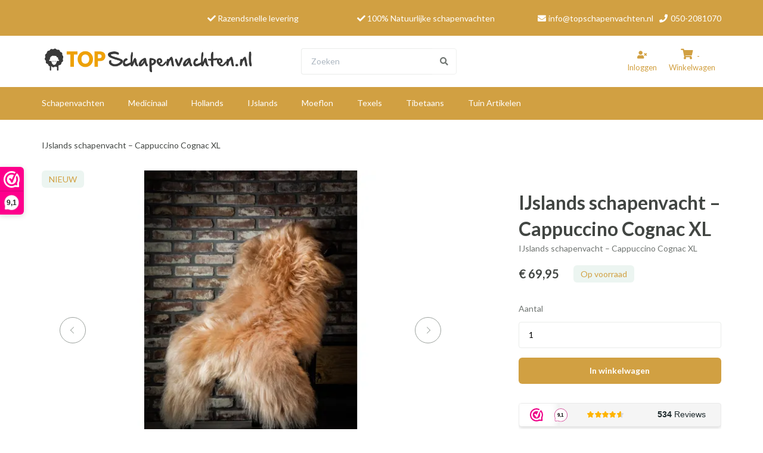

--- FILE ---
content_type: text/html; charset=UTF-8
request_url: https://topschapenvachten.nl/ijslands-schapenvacht-cappuccino-cognac-xl.htm
body_size: 18403
content:
 <!DOCTYPE html><html lang="nl"><head><meta charset="utf-8"><meta http-equiv="X-UA-Compatible" content="IE=edge"><meta name="viewport" content="width=device-width, initial-scale=1, maximum-scale=1, user-scalable=no"><meta name="robots" content="index, follow"><meta name="title" content="IJslands schapenvacht – Cappuccino Cognac XL - Topschapenvachten"><meta name="keywords" content=""><meta name="description" content="IJslands schapenvacht – Cappuccino Cognac XL - Topschapenvachten"><script type="text/javascript" charset="UTF-8" src="//cdn.cookie-script.com/s/056e398711ae1272526996a2780a722f.js"></script><link hreflang="nl-NL" rel="alternate" href="https://tuinmaak.nl/ijslands-schapenvacht-cappuccino-cognac-xl.htm" /><link hreflang="de" rel="alternate" href="https://tuinmaak.de/2.htm" /><script type="text/javascript" src="https://www.googletagmanager.com/gtag/js?id=AW-551878204"></script><script type="text/javascript" src="https://www.googletagmanager.com/gtag/js?id=mCJyLgdQCELz8k4cC"></script><script type="text/javascript" src="https://www.googletagmanager.com/gtag/js?id=G-VF3YY7SMCH"></script><script type="text/javascript">/*<![CDATA[*/ window.dataLayer = window.dataLayer || []; window.visitor_id = 'cad24795df56cef4e8636c39f98c12bfc6813aad'; function gtag(){dataLayer.push(arguments);} gtag('consent', 'default', { 'ad_storage': 'denied', 'ad_user_data': 'denied', 'ad_personalization': 'denied', 'analytics_storage': 'denied', 'functionality_storage': 'denied', 'security_storage': 'granted', 'wait_for_update': 2000 }); gtag('set', 'ads_data_redaction', true); gtag('set', 'url_passthrough', true); gtag('js', new Date()); gtag('set','client_id','cad24795df56cef4e8636c39f98c12bfc6813aad'); gtag('config', 'G-VF3YY7SMCH'); gtag('config', 'AW-551878204'); gtag('config', 'mCJyLgdQCELz8k4cC'); if (document.cookie.indexOf('cookieconsent_status') > -1) { gtag('consent', 'update', { 'ad_user_data': 'granted', 'ad_personalization': 'granted', 'ad_storage': 'granted', 'analytics_storage': 'granted', 'functionality_storage': 'granted' }); } function afTrackEvent () { gtag.apply(null, arguments);}/*]]>*/</script><script type="application/ld+json">[{"@context":"http:\/\/schema.org","@type":"BreadcrumbList"},{"@context":"http:\/\/schema.org","@type":"Organization","name":"Topschapenvachten","email":"info@topschapenvachten.nl","logo":"https:\/\/afosto-cdn-01.afosto.com\/iusp9\/logo\/7589568300-topschapenvachten-logo.png","url":"https:\/\/topschapenvachten.nl\/","sameAs":["https:\/\/www.facebook.com\/afosto","https:\/\/twitter.com\/afosto","https:\/\/plus.google.com\/+Afosto"]},{"@context":"http:\/\/schema.org","@type":"Thing","description":"IJslandse Schapenvacht Cappuccino CognacOnze IJslandse schapenvacht met een warme kleur die je doet denken Cappuccino\/Cognac herken je aan haar zeer lange volle wollen vacht (tussen de 12-18 cm) en warme kleur.Deze Cappuccino\/Cognac schapenvachten zijn geschikt voor elk interieur en buitenleven. Daarbij is deze schapenvacht ook erg geschikt als comfort item.Al onze schapenvachten zijn 100% natuurlijke vachten. Gelooid op traditionele wijze met de invloed van nieuwe innovatieve technieken","image":"https:\/\/afosto-cdn-01.afosto.com\/iusp9\/product\/2277325980-IJslandsschapenvachtCappuccinoCognacXL2.jpg","url":"https:\/\/topschapenvachten.nl\/ijslands-schapenvacht-cappuccino-cognac-xl.htm","category":"Home > Schapenvachten","sku":"vacht-9","gtin13":"1000000000092","offers":{"@context":"http:\/\/schema.org","@type":"Offer","priceCurrency":"EUR","price":"69.95","itemCondition":"http:\/\/schema.org\/NewCondition","availability":"http:\/\/schema.org\/InStock"}}]</script><script> !function(f,b,e,v,n,t,s){if(f.fbq)return;n=f.fbq=function(){n.callMethod? n.callMethod.apply(n,arguments):n.queue.push(arguments)};if(!f._fbq)f._fbq=n; n.push=n;n.loaded=!0;n.version='2.9';n.queue=[];t=b.createElement(e);t.async=!0; t.src=v;s=b.getElementsByTagName(e)[0];s.parentNode.insertBefore(t,s)}(window, document,'script','//connect.facebook.net/en_US/fbevents.js'); fbq('init', ''); fbq('track', 'PageView'); </script><noscript><img height="1" width="1" style="display:none" src="https://www.facebook.com/tr?id=&ev=PageView&noscript=1"/></noscript><title>IJslands schapenvacht – Cappuccino Cognac XL - Topschapenvachten</title><link rel="icon" type="image/png" href="https://cdn.quicq.io/tnmk/asset/3048473027-topschapenvachten-favicon-192x1921.png?w=192&h=192" /><meta name="apple-mobile-web-app-title" content="Topschapenvachten"><meta name="application-name" content="Topschapenvachten"><meta name="msapplication-TileColor" content="#2C3E50"><meta name="theme-color" content="#2C3E50"><link rel="stylesheet" href="https://afosto-cdn-01.afosto.com/css/3342029310-4141.css"><link rel="stylesheet" type="text/css" href="//maxcdn.bootstrapcdn.com/font-awesome/4.7.0/css/font-awesome.min.css"><script src="https://kit.fontawesome.com/7e9770eb9f.js" crossorigin="anonymous"></script><meta name="facebook-domain-verification" content="n64ran0em2xnob71sbwfspg8fnqtfr" /></head><body class="type-product" data-af-currency="€" data-af-currency-iso="EUR" ><div id="fb-root"></div><script> (function(d, s, id) { var js, fjs = d.getElementsByTagName(s)[0]; if (d.getElementById(id)) return; js = d.createElement(s); js.id = id; js.src = "//connect.facebook.net/nl_NL/sdk.js#xfbml=1&version=v2.7&appId=1876097765947515"; fjs.parentNode.insertBefore(js, fjs); }(document, 'script', 'facebook-jssdk')); </script><div class="modal fade" id="wishlist-modal" tabindex="-1" role="dialog"><div class="modal-dialog modal-md" role="document"><div class="modal-content"><div class="modal-header"><button type="button" class="close" data-dismiss="modal" aria-label="Close"><span aria-hidden="true">&times;</span></button><span class="modal-title text-center h4">Aan Wishlist toevoegen</span></div><div class="modal-body"><p>één moment alstublief.</p></div></div></div></div><div class="modal fade" id="quick-view-modal" tabindex="-1" role="dialog" data-error-message="Er ging iets fout, excuses voor het ongemak." data-error-title="error"><div class="modal-dialog modal-md" role="document"><div class="modal-content"><div class="modal-header"><button type="button" class="close" data-dismiss="modal" aria-label="Close"><span aria-hidden="true">&times;</span></button><span class="modal-title text-center h4">Snel bestellen</span></div><div class="modal-body"><p>één moment alstublief.</p></div></div></div></div><div class="modal fade" id="add-response-modal" tabindex="-1" role="dialog" data-success-title="Product toegevoegd" data-error-title="Foutmelding" data-loading-title="Toevoegen..."><div class="modal-dialog modal-md" role="document"><div class="modal-content"><div class="modal-header"><button type="button" class="close" data-dismiss="modal" aria-label="Close"><span aria-hidden="true">&times;</span></button><span class="modal-title text-center h4"></span></div><div class="modal-body text-center"></div><div class="modal-footer success-add hidden"><button class="btn btn-link pull-left" data-dismiss="modal" aria-label="close"> Verder winkelen </button><button class="btn btn-primary" data-af-href="https://topschapenvachten.nl/cart"> Afrekenen </button></div></div></div></div><div class="modal fade" id="share-modal" tabindex="-1" role="dialog" aria-labelledby="social-modal"><div class="modal-dialog" role="document"><div class="modal-content"><div class="modal-header text-center"><button type="button" class="close" data-dismiss="modal" aria-label="Close"><span aria-hidden="true">&times;</span></button><span class="modal-title h4" id="social-modal">Leuk dat je dit artikel wilt delen!</span></div><div class="modal-body text-center"><div class="row"><div class="col-md-4 col-xs-3"><a data-af-href="https://www.facebook.com/sharer/sharer.php?u=&t=" target="_blank" title="Share on Facebook" > Facebook </a></div><div class="col-md-4 col-xs-3"><a data-af-href="https://www.facebook.com/sharer/sharer.php?u=&t=" target="_blank" title="Share on Pinterest" > Pinterest </a></div><div class="col-md-4 visible-xs visible-sm col-xs-3"><a data-af-href="whatsapp://send?text="> WhatsApp </a></div><div class="col-md-4 col-xs-3"><a data-af-href="mailto:?subject=&body=" target="_self" title="Send email"> Email </a></div></div></div><div class="modal-footer text-center"> Kopieer deze link om op je website te plaatsen of om te gebruiken in een bericht <div class="form-group"><div class="input-group"><input class="form-control" value="" id="copy-field" data-clipboard-text=""><div class="input-group-btn"><button type="button" class="copy-to-clipboard btn btn-secondary" data-clipboard-target="#copy-field" data-toggle="tooltip" data-placement="bottom" title="Gekopieerd!">Kopieer</button></div></div></div></div></div></div></div><nav id="mobile-menu-container" class="visible-xs visible-sm" style="opacity: 0" data-search-url="https://topschapenvachten.nl/search" data-search-text="Zoeken"><ul><li class=" "><a data-af-href="https://topschapenvachten.nl/schapenvachten/" title="Schapenvacht kopen">Schapenvachten</a></li><li class=" "><a data-af-href="/medicinale-schapenvachten/" title="Medicinale schapenvacht">Medicinaal</a></li><li class=" "><a data-af-href="/hollandse-schapenvachten/" title="Hollandse schapenwachten">Hollands</a></li><li class=" "><a data-af-href="/ijslandse-schapenvacht/" title="IJslandse schapenwachten">IJslands</a></li><li class=" "><a data-af-href="/moeflon-schapenvachten/" title="Moeflon schapenvachten">Moeflon</a></li><li class=" "><a data-af-href="/texelse-schapenvachten/" title="Texelse schapenwachten">Texels</a></li><li class=" "><a data-af-href="/tibetaanse-schapenvachten/" title="Tibetaanse schapenvachten">Tibetaans</a></li><li class=" no-border"><a data-af-href="/tuin-artikelen/" title="Tuin Artikelen">Tuin Artikelen</a></li></ul></nav><header><div class="header-usps hidden"><div class="container"><div class="col-xs-12 usps-bar"><span class="usps-item"><i class="fa fa-check text-success"> </i> Razendsnelle levering </span><span class="usps-item"><i class="fa fa-check text-success"> </i> 100% Natuurlijke schapenvachten </span></div></div></div><nav class="navbar navbar-default"><div class="bg-primary"><div class="container"><div class="d-flex"><div class="flex-12-bc flex-md-8-bc form-usps py-15 py-md-10 d-flex justify-content-between align-items-center"><valued-widget layout="menu" size="medium" theme="light" tooltip="disable" class=" hidden-xs hidden-sm my-n10" style="width: 180px; height: 40px; "></valued-widget><span class="usps-item"><i class="fa fa-check"> </i> Razendsnelle levering </span><span class="usps-item"><i class="fa fa-check"> </i> 100% Natuurlijke schapenvachten </span></div><div class="flex-sm-4-bc navbar-utilities hidden-xs hidden-sm"><ul class="nav navbar-nav pull-right"><li class="mr-8"><a href="/cdn-cgi/l/email-protection#61080f070e21150e111202090011040f1700020915040f4f0f0d" target="_blank" rel="noopener noreferrer" title="Mail info@topschapenvachten.nl"><i class="fa fa-fw fa-envelope"></i> <span class="__cf_email__" data-cfemail="94fdfaf2fbd4e0fbe4e7f7fcf5e4f1fae2f5f7fce0f1fabafaf8">[email&#160;protected]</span> </a></li><li><a href="tel:050-2081070" title="Bel 050-2081070"><i class="fa fa-fw fa-phone"></i> 050-2081070 </a></li></ul></div></div></div></div><div class="container"><div class="navbar-header my-8"><div class="toggle-container visible-xs"><button class="toggle-mobile-menu navbar-toggle"><span class="sr-only">Toggle navigation</span><i class="fa fa-lg fa-bars"></i></button></div><div class="navbar-brand-wrapper"><a href="https://topschapenvachten.nl/"><div class="navbar-brand m-0 d-flex align-items-center"><img src="https://cdn.quicq.io/tnmk/logo/7589568300-topschapenvachten-logo.png" alt="Topschapenvachten" /></div></a></div><form class="navbar-form px-15 py-8" role="search" method="GET" action="https://topschapenvachten.nl/search"><div class="input-group"><input type="text" class="form-control no-fix-up border-right-none" value="" name="q" placeholder="Zoeken" id="search-field" autocomplete="off" ><span class="input-group-btn bg-white search-button-outer"><button type="submit" class="search-button btn btn-default border-left-none bg-none"><i class="fa fa-fw fa-search text-gray"></i></button></span></div><div class="search-focus-overlay"></div></form><div class="navbar-utilities"><ul class="nav navbar-nav pull-right"><li class="text-center" id="account-display"><a href="#" id="account-link"><i class="fa fa-user-times"></i><br /><span class="hidden-xs account-link-label"> Inloggen </span></a></li><li class="text-center"><a class="cart-toggle" data-toggle="drawer" data-target="#cart-drawer"><i class="fa fa-shopping-cart"></i><span class="badge">-</span><br><span class="hidden-xs">Winkelwagen</span></a></li></ul></div></div></div><div class="main-nav"><div class="container"><div id="main-navbar-nav"><form class="navbar-form visible-xs" role="search" method="GET" action="https://topschapenvachten.nl/search"><div class="input-group"><input type="text" class="form-control no-fix-up" value="" name="q" placeholder="Zoeken" id="search-field" autocomplete="off" ><span class="input-group-btn"><button type="submit" class="btn btn-success"><i class="fa fa-search"></i></button></span></div><div class="search-focus-overlay"></div></form><ul class="nav navbar-nav dropdown-navigation"><li><a href="https://topschapenvachten.nl/schapenvachten/" title="Schapenvacht kopen">Schapenvachten</a></li><li><a href="/medicinale-schapenvachten/" title="Medicinale schapenvacht">Medicinaal</a></li><li><a href="/hollandse-schapenvachten/" title="Hollandse schapenwachten">Hollands</a></li><li><a href="/ijslandse-schapenvacht/" title="IJslandse schapenwachten">IJslands</a></li><li><a href="/moeflon-schapenvachten/" title="Moeflon schapenvachten">Moeflon</a></li><li><a href="/texelse-schapenvachten/" title="Texelse schapenwachten">Texels</a></li><li><a href="/tibetaanse-schapenvachten/" title="Tibetaanse schapenvachten">Tibetaans</a></li><li><a href="/tuin-artikelen/" title="Tuin Artikelen">Tuin Artikelen</a></li></ul></div></div></div><div class="container"><div class="position-relative"><div id="cart-overview"><div class="cart-overview-header"><div class="col-xs-12"><span class="h3">Winkelwagen</span></div></div><div class="cart-overview-inner"><div class="text-center"><span class="h3">Uw winkelwagen is leeg.</span><span class="h5">Vul hem met producten.</span></div></div><div class="cart-overview-buttons"><a href="https://topschapenvachten.nl/cart" class="btn btn-primary disabled"> Afrekenen </a></div></div></div></div><div class="main-nav-backdrop"></div></nav></header><div id="cart-drawer-container"></div><div class="cart-overview-underlay"></div><div class="page-wrap overflow-hidden"><div><div class="container"><ol class="breadcrumb pt-32 pb-24 pb-md-16 mx-n15"><li class="text-gray-600">IJslands schapenvacht – Cappuccino Cognac XL</li></ol></div></div><div class="page-overlay"></div><div id="content" class="mt-md-16"><div class="container"><div class="row"><div class="col-md-12 main-page content product"><section id="product-page-content" class="pb-48"><div class="visible-xs visible-sm pb-24"><h1 class="product-name h2 bold">IJslands schapenvacht – Cappuccino Cognac XL</h1><p class="m-0"> IJslands schapenvacht – Cappuccino Cognac XL </p></div><div class="row"><div class="col-xs-12 col-sm-6 col-md-8 mb-40 mb-sm-0"><div class="thumbsslider mr-md-50 position-relative"><div><a href="https://cdn.quicq.io/tnmk/product/2277325980-IJslandsschapenvachtCappuccinoCognacXL2.jpg" data-lightbox="product"><div class="z-index-above px-12 py-4 bg-success-transparency-solidified text-primary img-rounded align-self-center position-absolute">NIEUW</div><img src="https://cdn.quicq.io/tnmk/product/2277325980-IJslandsschapenvachtCappuccinoCognacXL2.jpg?h=520&w=680&c=0" alt="Afbeelding van IJslands schapenvacht – Cappuccino Cognac XL" data-img="https://cdn.quicq.io/tnmk/product/2277325980-IJslandsschapenvachtCappuccinoCognacXL2.jpg?h=400&w=400"></a></div><div><a href="https://cdn.quicq.io/tnmk/product/3322730797-IJslandsschapenvachtCappuccinoCognacXL.png" data-lightbox="product"><div class="z-index-above px-12 py-4 bg-success-transparency-solidified text-primary img-rounded align-self-center position-absolute">NIEUW</div><img src="https://cdn.quicq.io/tnmk/product/3322730797-IJslandsschapenvachtCappuccinoCognacXL.png?h=520&w=680&c=0" alt="Afbeelding van IJslands schapenvacht – Cappuccino Cognac XL" data-img="https://cdn.quicq.io/tnmk/product/3322730797-IJslandsschapenvachtCappuccinoCognacXL.png?h=400&w=400"></a></div></div></div><div class="col-xs-12 col-sm-6 col-md-4 pt-md-32"><div class="ml-md-20"><h1 class="product-name h2 bold hidden-xs hidden-sm">IJslands schapenvacht – Cappuccino Cognac XL</h1><p class="m-0 hidden-xs hidden-sm"> IJslands schapenvacht – Cappuccino Cognac XL </p><div><div class="d-flex align-items-center pb-16 py-md-16"><h3 class="h4"><span class="price-final"> € 69<span>,95</span></span></h3><div class="ml-24 px-12 py-4 bg-success-transparency text-primary img-rounded align-self-center">Op voorraad</div></div><form action="https://topschapenvachten.nl/cart/add/" method="post" id="product-form" data-cart-url="https://topschapenvachten.nl/cart" data-product-url="https://topschapenvachten.nl/ijslands-schapenvacht-cappuccino-cognac-xl.htm" ><input type="hidden" value="69.95" name="price" /><input type="hidden" value="5819369" name="product_id" /><input type="hidden" value="vacht-9" name="sku" /><div class="form-group mb-0 mt-16"><label class="pb-12 m-0" for="count">Aantal</label><input type="number" id="count" name="quantity" class="form-control input-default" value="1" min="1"></div><div class="form-group mb-0"><button type="submit" class="btn btn-lg btn-block btn-primary mt-16" data-sku="vacht-9" data-stock="73"></i> In winkelwagen </button></div><iframe class="mt-32" src="https://dashboard.webwinkelkeur.nl/webshops/widget_html?id=1221211&layout=new_button-stars&theme=light&color=%23FE008C&show=yes&view=slider&amount=6&width=auto&width_amount=270px&height=45px&interval=5000&language=nld" scrolling="no" class="wwk-widget-iframe wwk-widget--new_button-stars wwk-widget--new_button-stars--light" style="border: 0; height: 45px!important; width: 100%!important;" ></iframe><ul class="pt-12 pb-32 pb-sm-0 m-0 list-unstyled"></ul></form></div></div></div></div></section><section class="py-48"><div><ul class="nav nav-tabs" role="tablist"><li role="presentation" class="active pr-40"><a href="#productomschrijving" class="text-gray-dark bold h6" aria-controls="productomschrijving" role="tab" data-toggle="tab">Productomschrijving</a></li><li role="presentation" class="pr-40"><a href="#specificaties" class="text-gray-dark bold h6" aria-controls="specificaties" role="tab" data-toggle="tab">Specificaties</a></li><li role="presentation" class="pr-40"><a href="#faq" class="text-gray-dark bold h6" aria-controls="faq" role="tab" data-toggle="tab">Veelgestelde vragen</a></li></ul><div class="tab-content d-flex"><div role="tabpanel" class="tab-pane fade in active pt-24 flex-md-7-bc" id="productomschrijving"><p><em>IJslandse Schapenvacht Cappuccino Cognac</em></p><p style="box-sizing: border-box; margin-bottom: 0px; padding: 0px; color: rgb(29, 29, 27); font-family: Poppins, sans-serif; background-color: rgb(240, 237, 233);">Onze IJslandse schapenvacht met een warme kleur die je doet denken Cappuccino/Cognac herken je aan haar zeer lange volle wollen vacht (tussen de 12-18 cm) en warme kleur.</p><p style="box-sizing: border-box; margin-bottom: 0px; padding: 0px; color: rgb(29, 29, 27); font-family: Poppins, sans-serif; background-color: rgb(240, 237, 233);">Deze Cappuccino/Cognac schapenvachten zijn geschikt voor elk interieur en buitenleven. Daarbij is deze schapenvacht ook erg geschikt als comfort item.</p><p>Al onze schapenvachten zijn 100% natuurlijke vachten. Gelooid op traditionele wijze met de invloed van nieuwe innovatieve technieken</p></div><div role="tabpanel" class="tab-pane fade pt-24" id="specificaties"><div class="row product-specifications"><div class="col-xs-12"><h5 class="pb-16">Specificaties IJslands schapenvacht – Cappuccino Cognac XL</h5><dl class="dl-horizontal"><dt>Artikelnummer</dt><dd>vacht-9</dd><dt>EAN nummer</dt><dd>1000000000092</dd><dt>Voorraad</dt><dd><strong class="text-success">Ja</strong></dd><dt>Leverancier</dt><dd>-</dd><dt> Subcategorie 1 </dt><dd> Schapenvachten </dd><dt> Breadcrumb </dt><dd> Wonen > Interieur > Schapenvachten </dd><dt> Soort schapenvacht </dt><dd> Ijslands </dd><dt> Productcategorie </dt><dd> Schapenvachten </dd><dt> Kleur </dt><dd> Bruin </dd><dt> Afmeting </dt><dd> XL </dd><dt> Lengte min </dt><dd> 101 cm </dd><dt> Lengte max </dt><dd> 120 cm </dd><dt> Breedte min </dt><dd> 61 cm </dd><dt> Breedte max </dt><dd> 80 cm </dd><dt> Wol lengte min </dt><dd> 12 cm </dd><dt> Wol lengte max </dt><dd> 18 cm </dd></dl></div></div></div><div role="tabpanel" class="tab-pane fade pt-24 flex-md-7-bc" id="faq"><span class="h3">Veelgestelde vragen over schapenvachten</span><table class="faq-table"><tr><td>Hoe gebruik ik een schapenvacht in mijn huis?</td><td>Een schapenvacht is erg comfortabel, warm en zacht. Heerlijk warm om op de bank, stoel of bed te gebruiken. Daarnaast kun je een vacht ook gebruiken om mee te decoreren en je interieur een extra touch of dimensie te geven. De vachten zijn beschikbaar in prachtige kleuren. Van natuurlijk bruintinten tot fel kobaltblauw. Zo is er voor elk interieur een perfecte schapenvacht te vinden. Een prachtige schapenvacht op een stoel kan een echte eye-catcher zijn. Combineer kleuren en structuren voor een prachtige effect. Een schapenvacht is de ideale decoratieve aanwinst voor elk huis!</td></tr><tr><td>Welke verschillende schapenvachten zijn er?</td><td>Topschapenvachten.nl heeft veel diverse schapenvachten beschikbaar. Zo zijn er vachten beschikbaar van verschillende soorten schapen, zoals gewone schapenvachten, IJslandse schapenvachten, IJslandse moeflon vachten, Texelse vachten en Tibetaanse vachten. Daarnaast zijn er ook medicinale schapenvachten en uniek voor jou geselecteerde schapenvachten te koop.</td></tr><tr><td>Wat is een Texelse schapenvacht?</td><td>Onze <a href="https://topschapenvachten.nl/texelse-schapenvachten">Texelse schapenvachten</a> zijn van echte Hollandse topkwaliteit. Deze vachten van Texelse schapen zijn de top van alle schapenvachten. Ze zijn op een traditionele wijze in Nederland gelooid. Deze Texelse schapenvachten kenmerken zich door de volle en dikke vacht met een dichte inplant. Heerlijk warm en comfortabel!</td></tr><tr><td>Wat is een Tibetaanse schapenvacht?</td><td>Onze <a href="https://topschapenvachten.nl/tibetaanse-schapenvachten">Tibetaanse schapenvachten</a> kenmerken zich door de speelse krullen van de vacht. Verder zijn deze vachten niet heel erg groot, maar wel ontzettend zacht. Ook de vorm is net wat anders dan een normale schapenvacht, wat deze vacht nog unieker maakt. Deze schapenvacht voegt een speelse leuke touch aan een kinderkamer. De Tibetaanse schapenvacht zijn verkrijgbaar in verschillende kleuren, zowel natuurlijk als geverfd.</td></tr><tr><td>Wat is een unieke schapenvacht?</td><td>Onze <a href="https://topschapenvachten.nl/unieke-schapenvachten">unieke schapenvachten</a> zijn stuk voor stuk met de hand geselecteerd. Hierbij let een team van deskundigen op vachten van de mooiste kleur, structuur en beste kwaliteit. Onze unieke schapenvachten zijn 100% echt en komen van Europese schapen. De vachten zijn uniek en stuk voor stuk gefotografeerd. Je kunt aan de foto goed zien wat je koopt! De maten zijn ook uniek voor deze vachten. Deze vachten zijn op een traditionele wijze gelooid. In dit proces wordt er geen gebruik gemaakt van toevoegingen of chemische producten. Vandaar dat deze vachten nog een beetje kunnen ruiken. Maar hang ze een dagje in de buitenlucht en je zult geen last meer hebben van de eventuele geur!</td></tr><tr><td>Hoe maak ik mijn schapenvacht schoon?</td><td>Wanneer u een schapenvacht heeft aangeschaft, is de verzorging en het onderhoud van de vacht van essentieel belang zodat het item zo lang mogelijk meegaat. Staat er aangegeven in de productinformatie dat de schapenvacht wasbaar is, dan kunt u ervoor kiezen de vacht op 30 graden te wassen of naar de stomerij te brengen. Toch zijn de meeste kwetsbare vachten hier niet tegen bestand. Het is verstandig om de vacht met de hand in koud water te wassen. Gebruik hierbij een mild en vloeibaar wasmiddel. Schud de vacht na het wassen goed uit om zoveel mogelijk water te verwijderen en hang de vacht op een wasrek. Strek de vacht goed uit om het vorm te geven tijdens het drogen. Droog de schapenvacht nooit in direct zonlicht, op een verwarming of in een droger. Naast het wassen, kunt u de vacht ook regelmatig kammen, uitkloppen of stofzuigen om zo een mooie en zachte vacht te behouden.</td></tr><tr><td>Hoe werkt een medicinale schapenvacht?</td><td>Wanneer u last heeft van rugpijn of andere gewrichtspijnen kan een medicinale schapenvacht zeker helpen. Deze schapenvacht van kort wol heeft een grote vacht dichtheid dat ervoor zorgt dat de lichaamswarmte goed vastgehouden kan worden, waardoor lichaamsklachten snel verminderd kunnen worden. Daarnaast zorgt dit er ook voor dat vocht wordt afgedreven. De medicinale schapenvacht is ook geschikt tegen doorliggen (decubitus). De grote vacht dichtheid zorgt er namelijk voor dat de doorbloeding van de huid wordt verbeterd. De vacht verdeelt de druk van het lichaam op een natuurlijke manier en zo wordt de doorbloeding op een natuurlijke wijze gestimuleerd. De microben in dierenvachten bieden kinderen ook bescherming tegen longziekten zoals astma.</td></tr><tr><td>Hoe gebruik ik een schapenvacht in mijn huis?</td><td>Een schapenvacht is erg comfortabel, warm en zacht. Heerlijk warm om op de bank, stoel of bed te gebruiken. Daarnaast kun je een vacht ook gebruiken om mee te decoreren en je interieur een extra touch of dimensie te geven. De vachten zijn beschikbaar in prachtige kleuren. Van natuurlijk bruintinten tot fel kobaltblauw. Zo is er voor elk interieur een perfecte schapenvacht te vinden. Een prachtige schapenvacht op een stoel kan een echte eye-catcher zijn. Combineer kleuren en structuren voor een prachtige effect. Een schapenvacht is de ideale decoratieve aanwinst voor elk huis!</td></tr><tr><td>Welke verschillende schapenvachten zijn er?</td><td>Topschapenvachten.nl heeft veel diverse schapenvachten beschikbaar. Zo zijn er vachten beschikbaar van verschillende soorten schapen, zoals gewone schapenvachten, IJslandse schapenvachten, IJslandse moeflon vachten, Texelse vachten en Tibetaanse vachten. Daarnaast zijn er ook medicinale schapenvachten en uniek voor jou geselecteerde schapenvachten te koop.</td></tr><tr><td>Wat is een Texelse schapenvacht?</td><td>Onze <a href="https://topschapenvachten.nl/texelse-schapenvachten">Texelse schapenvachten</a> zijn van echte Hollandse topkwaliteit. Deze vachten van Texelse schapen zijn de top van alle schapenvachten. Ze zijn op een traditionele wijze in Nederland gelooid. Deze Texelse schapenvachten kenmerken zich door de volle en dikke vacht met een dichte inplant. Heerlijk warm en comfortabel!</td></tr><tr><td>Wat is een Tibetaanse schapenvacht?</td><td>Onze <a href="https://topschapenvachten.nl/tibetaanse-schapenvachten">Tibetaanse schapenvachten</a> kenmerken zich door de speelse krullen van de vacht. Verder zijn deze vachten niet heel erg groot, maar wel ontzettend zacht. Ook de vorm is net wat anders dan een normale schapenvacht, wat deze vacht nog unieker maakt. Deze schapenvacht voegt een speelse leuke touch aan een kinderkamer. De Tibetaanse schapenvacht zijn verkrijgbaar in verschillende kleuren, zowel natuurlijk als geverfd.</td></tr><tr><td>Wat is een unieke schapenvacht?</td><td>Onze <a href="https://topschapenvachten.nl/unieke-schapenvachten">unieke schapenvachten</a> zijn stuk voor stuk met de hand geselecteerd. Hierbij let een team van deskundigen op vachten van de mooiste kleur, structuur en beste kwaliteit. Onze unieke schapenvachten zijn 100% echt en komen van Europese schapen. De vachten zijn uniek en stuk voor stuk gefotografeerd. Je kunt aan de foto goed zien wat je koopt! De maten zijn ook uniek voor deze vachten. Deze vachten zijn op een traditionele wijze gelooid. In dit proces wordt er geen gebruik gemaakt van toevoegingen of chemische producten. Vandaar dat deze vachten nog een beetje kunnen ruiken. Maar hang ze een dagje in de buitenlucht en je zult geen last meer hebben van de eventuele geur!</td></tr><tr><td>Hoe maak ik mijn schapenvacht schoon?</td><td>Wanneer u een schapenvacht heeft aangeschaft, is de verzorging en het onderhoud van de vacht van essentieel belang zodat het item zo lang mogelijk meegaat. Staat er aangegeven in de productinformatie dat de schapenvacht wasbaar is, dan kunt u ervoor kiezen de vacht op 30 graden te wassen of naar de stomerij te brengen. Toch zijn de meeste kwetsbare vachten hier niet tegen bestand. Het is verstandig om de vacht met de hand in koud water te wassen. Gebruik hierbij een mild en vloeibaar wasmiddel. Schud de vacht na het wassen goed uit om zoveel mogelijk water te verwijderen en hang de vacht op een wasrek. Strek de vacht goed uit om het vorm te geven tijdens het drogen. Droog de schapenvacht nooit in direct zonlicht, op een verwarming of in een droger. Naast het wassen, kunt u de vacht ook regelmatig kammen, uitkloppen of stofzuigen om zo een mooie en zachte vacht te behouden.</td></tr><tr><td>Hoe werkt een medicinale schapenvacht?</td><td>Wanneer u last heeft van rugpijn of andere gewrichtspijnen kan een medicinale schapenvacht zeker helpen. Deze schapenvacht van kort wol heeft een grote vacht dichtheid dat ervoor zorgt dat de lichaamswarmte goed vastgehouden kan worden, waardoor lichaamsklachten snel verminderd kunnen worden. Daarnaast zorgt dit er ook voor dat vocht wordt afgedreven. De medicinale schapenvacht is ook geschikt tegen doorliggen (decubitus). De grote vacht dichtheid zorgt er namelijk voor dat de doorbloeding van de huid wordt verbeterd. De vacht verdeelt de druk van het lichaam op een natuurlijke manier en zo wordt de doorbloeding op een natuurlijke wijze gestimuleerd. De microben in dierenvachten bieden kinderen ook bescherming tegen longziekten zoals astma.</td></tr><tr><td>Zijn de schapenvellen geurloos?</td><td>De meeste schapenvellen zijn volledig geurloos! Het kan zijn dat de unieke vachten soms nog een beetje ruiken. Maar na een dagje in de buitenlucht zal de geur zo goed als verdwenen zijn!</td></tr><tr><td>Waar komen deze schapenvellen vandaan?</td><td>Wij vinden het erg belangrijk dat onze schapenvellen een eerlijke afkomst hebben. Hier maken wij dan ook onze prioriteit van bij het selecteren van onze schapenvellen. De schapen worden nooit geslacht voor hun vacht. Het is enkel een bijproduct van de vleesverwerkende industrie.</td></tr><tr><td>Hoe vergaat het looiproces van de schapenvellen?</td><td>De schapenvellen worden gelooid op traditionele wijze met de invloed van nieuwe innovatieve technieken. We werken uitsluitend met leveranciers die werken met de hoogste standaarden op het gebied van het looien.</td></tr><tr><td>Kan ik bij Topschapenvachten terecht als ik een speciale wens heb voor een bepaalde vacht?</td><td>Jazeker! Heb je een specifieke wens? Een bepaalde maat, kleur of soort wol? Mail ons dan gerust zodat wij voor jou een specifieke vacht kunnen selecteren bij onze leverancier. Dit kan alleen als je geen haast hebt, omdat dit proces een tijdje kan duren.</td></tr><tr><td>Wat moet ik doen als een schapenvel niet meer op voorraad is of als ik een groot aantal vachten wil bestellen?</td><td>Wil je meer dan 6 stuks van een specifieke vacht bestellen of is een schapenvel niet meer op voorraad? Stuur dan een mail naar <a href="/cdn-cgi/l/email-protection" class="__cf_email__" data-cfemail="a8c1c6cec7e8dcc7d8dbcbc0c9d8cdc6dec9cbc0dccdc686c6c4">[email&#160;protected]</a>. Wij reageren binnen 24 uur en helpen je zo snel mogelijk verder!</td></tr></table></div></div></div></section><section class="container"></section><section class="container"><div class="row"><div class="col-md-12"><span class="h4 pb-16">Shop meer</span><ul class="shop-more list-inline"><li class="btn btn-default mr-12 d-flex align-items-baseline px-16 py-12"><a href="https://topschapenvachten.nl/schapenvachten/" class="text-gray-600 text-decoration-none hover-color-inherit" title="Schapenvachten">Schapenvachten</a><i class="fal shop-meer-arrow fa-angle-right text-gray-600 pl-8 fs-14"></i></li><li class="btn btn-default mr-12 d-flex align-items-baseline px-16 py-12"><a href="https://topschapenvachten.nl/ijslandse-schapenvacht/" class="text-gray-600 text-decoration-none hover-color-inherit" title="IJslands">IJslands</a><i class="fal shop-meer-arrow fa-angle-right text-gray-600 pl-8 fs-14"></i></li></ul></div></div></section><div class="hidden"></div></div></div></div></div><footer><section class="top-footer hidden-xs hidden-sm"><div class="container"><hr class="bg-gray"><div class="top-footer-inner"></div></div></section><section class="main-footer"><div class="container"><div class="row"><div class="col-xs-12 col-md-4 col-lg-3"><span class="h4">Klantenservice</span><ul class="list-unstyled list"><li class=" list-item-underlined"><a href="https://topschapenvachten.nl/contact" class="text-gray">Contact</a></li><li class=" list-item-underlined"><a href="https://topschapenvachten.nl/klantenservice" class="text-gray">Veelgestelde vragen</a></li><li class=" list-item-underlined"><a href="/blog/" class="text-gray">Blog</a></li><li class=" list-item-underlined"><a href="https://topschapenvachten.nl/algemene-voorwaarden" class="text-gray">Algemene voorwaarden</a></li><li class=" list-item-underlined"><a href="https://topschapenvachten.nl/retouren" class="text-gray">Ruilen en retourneren</a></li><li class=" list-item-underlined"><a href="https://topschapenvachten.nl/privacyverklaring" class="text-gray">Privacy</a></li><li class=" list-item-underlined"><a href="https://topschapenvachten.nl/klachtenregeling" class="text-gray">Klachtenregeling</a></li></ul></div><div class="col-xs-12 col-md-4 col-lg-6"><div class="d-flex justify-content-start justify-content-md-center"><div><span class="h4">Contactgegevens</span><address class="text-gray"><p>Hoendiep 160 - loods 2 <br>9745 EA Groningen</p><p>Openingstijden voor afhalen: </p><p> Maandag t/m vrijdag van 8.00-16.00 uur <br><em>*Zaterdag gesloten</em></p><p><span></span></p><a href="tel:050-2081070" title="Bel naar: 050-2081070"><i class="fa fa-phone fa-fw"></i> 050-2081070</a><br /><a href="/cdn-cgi/l/email-protection#432a2d252c03372c3330202b2233262d3522202b37262d6d2d2f" title="Stuur een e-mail naar info@topschapenvachten.nl"><i class="fa fa-envelope fa-fw"></i> <span class="__cf_email__" data-cfemail="ec85828a83ac98839c9f8f848d9c89829a8d8f84988982c28280">[email&#160;protected]</span></a></address></div></div></div><div class="col-xs-12 col-md-4 col-lg-3"><form action="https://tuinmaak.us5.list-manage.com/subscribe/post?u=d7a8f32fda943e460923277eb&id=c9946cf84c" method="post" class="form-validate mb-30"><span class="h4">Nieuwsbrief</span><p class="lh-initial text-gray"> Meld je aan voor onze nieuwsbrief en ontvang de beste aanbiedingen en persoonlijk advies. </p><div class="form-group material-input"><input type="email" name="EMAIL" id="newsletter-email" class="form-control" placeholder=" " required /><label for="newsletter-email" class="text-gray">E-mailadres</label></div><div style="position: absolute; left: -5000px;" aria-hidden="true"><input type="text" name="b_d7a8f32fda943e460923277eb_c9946cf84c" tabindex="-1" value=""></div><button type="submit" class="btn btn-black-inverse btn-block">Inschrijven</button></form></div></div></div></section><section class="bottom-footer"><div class="container"><div class=" d-flex justify-content-between align-items-center"><i> &copy; 2026 - Topschapenvachten </i><ul class="mb-0 list-inline"></ul><div class="afosto-logo"><a href="//afosto.com/?utm_source=customer&utm_medium=footer" target="_blank"><svg viewBox="0 0 348 44" fill="none" xmlns="http://www.w3.org/2000/svg" height="18"><path class="powered-icon" fill="currentColor" d="M340.9 10.2H334c-2.5 0-4.3.6-5.4 1.7-1.1 1-1.7 2.7-1.7 4.8v15.8c0 2 .6 3.7 1.7 4.8 1 1 2.9 1.6 5.4 1.6h6.9c2.5 0 4.3-.5 5.4-1.6 1-1.1 1.6-2.7 1.6-4.8V16.7c0-2.1-.5-3.7-1.6-4.8-1-1.1-3-1.7-5.4-1.7zm-.8 21.1c0 1-.6 1.5-1.6 1.5h-2.1c-1 0-1.6-.5-1.6-1.5V17.8c0-1 .5-1.4 1.6-1.4h2.1c1 0 1.6.5 1.6 1.4v13.5zM321 6.6a1.9 1.9 0 00-.5-1.3 1.8 1.8 0 00-1.2-.5H313v5.4h-2.9v6.1h2.9v16.1c0 4.3 2.4 6.5 7.2 6.5h4.5v-6.2h-2.2c-1 0-1.5-.4-1.5-1.4v-15h3.7v-6h-3.7V6.5zM301.3 22H298c-.6 0-1-.1-1.2-.3-.2-.3-.3-.6-.3-1.1v-3.5c0-.5 0-.8.3-1 .2-.3.6-.4 1.2-.4h.9c.6 0 1 .1 1.2.4.2.2.3.5.3 1v2.1h7.7v-2.5c0-4.3-2.4-6.5-7.3-6.5H296c-4.8 0-7.3 2.2-7.3 6.5V21c0 4.3 2.4 6.4 7.2 6.4h3.3c.6 0 1 0 1.2.3.3.2.4.6.4 1V32c0 1-.6 1.5-1.6 1.5h-1c-1 0-1.5-.5-1.5-1.5v-2h-7.8v2.5c0 4.3 2.4 6.4 7.3 6.4h5c5 0 7.4-2.1 7.4-6.4v-4.2c0-4.2-2.4-6.3-7.2-6.3zM278.7 10.2H272c-2.6 0-4.4.6-5.5 1.7-1 1-1.6 2.7-1.6 4.8v15.8c0 2 .6 3.7 1.6 4.8 1.1 1 3 1.6 5.5 1.6h6.8c2.6 0 4.4-.5 5.5-1.6 1-1.1 1.6-2.7 1.6-4.8V16.7c0-2.1-.5-3.7-1.6-4.8-1.1-1.1-3-1.7-5.5-1.7zm-.8 21.1c0 1-.5 1.5-1.5 1.5h-2.2c-1 0-1.5-.5-1.5-1.5V17.8c0-1 .5-1.4 1.5-1.4h2.2c1 0 1.5.5 1.5 1.4v13.5zM260.5 6.1h2.8V0h-5.1c-4.9 0-7.3 2.1-7.3 6.4v3.8h-2.4v6.2h2.4v20.9a1.6 1.6 0 001.6 1.6h6.5V16.4h3v-6.2h-3V7.6c0-1 .5-1.5 1.5-1.5zM245 31.7V10.2h-6.6a1.2 1.2 0 00-1.1.8l-.1.5V14c-.7-2.3-2.1-3.9-4.7-3.9h-1.4c-4.5 0-6.7 2.2-6.7 6.5v15.8c0 4.3 2.2 6.4 6.7 6.4h1.4c2.5 0 3.8-1.1 4.5-3v1.8a1.2 1.2 0 00.8 1.1l.5.1h9.2v-6.1h-1c-.8 0-1.3-.4-1.5-1.1zm-7.8-9v8.6c0 1-.5 1.5-1.5 1.5h-2c-1 0-1.5-.5-1.5-1.5V17.8c0-1 .5-1.4 1.5-1.4h2c1 0 1.5.5 1.5 1.4v5zM213.4 32.9a6 6 0 01-3.9 5.7c-.6.2-1.3.3-2 .3H192a2.5 2.5 0 01-2.5-2.5c0-.4 0-.7.2-1l.4-.6 2-3.4h9.8a1.8 1.8 0 001.5-1.8c0-.3 0-.5-.2-.8l-.2-.4-3.3-5a3.7 3.7 0 010-4l3-4.9 9.7 14.9.2.2c.6 1 1 2.1 1 3.3zM199.3 9.5a3.8 3.8 0 010 4.1L183.7 39H175l21.2-34.1 3.1 4.7zM3.4 43H0V20.8h3.4v1.6c1.3-1.3 2.8-2 4.5-2 2 0 3.6.7 4.9 2.2a8 8 0 012 5.5 7.7 7.7 0 01-4.2 7 6.3 6.3 0 01-7.2-1.4V43zm8-15a5 5 0 00-1.2-3.4 3.7 3.7 0 00-2.9-1.3c-1.2 0-2.2.4-3 1.3-.7.8-1.1 2-1.1 3.4a5 5 0 001.1 3.3c.8.9 1.8 1.3 3 1.3s2.1-.4 2.9-1.3c.7-.9 1.1-2 1.1-3.3h.1zm6.2-.2c0-2 .8-3.8 2.3-5.3a7.3 7.3 0 015.4-2.2 7.6 7.6 0 015.5 13.1 7.7 7.7 0 01-5.5 2.2 7.5 7.5 0 01-7.7-7.8zm3.4.1c0 1.4.4 2.6 1.2 3.4a4 4 0 003.1 1.3 4 4 0 003.2-1.2c.8-.9 1.1-2 1.1-3.4s-.3-2.6-1.1-3.4a4 4 0 00-3.2-1.3c-1.2 0-2.3.4-3 1.3-.7.9-1.3 2-1.3 3.3zm16.8-7.2l3.8 8.3 4.1-9.6 4.1 9.6 3.8-8.3h3.7l-7.5 15.6-4-9.4-4.1 9.4-7.6-15.6h3.7zm34.5 8H62.1a4 4 0 001.1 2.9c.7.7 1.6 1 2.7 1 .8 0 1.5-.2 2-.6.6-.4 1.2-1.1 1.9-2.2l2.8 1.6-1.4 2c-.5.4-1 .9-1.6 1.2a5 5 0 01-1.8.8l-2 .2c-2.2 0-4-.7-5.3-2a7.8 7.8 0 01-2-5.6c0-2 .6-4 2-5.6 1.2-1.4 3-2.1 5-2.1 2.2 0 3.9.7 5.1 2a8 8 0 011.9 5.6v.8h-.2zM68.9 26c-.5-1.8-1.6-2.7-3.4-2.7-.7 0-1.4.3-2 .7l-.8.9-.6 1.1h6.8zm7.2-5.3h3.3V22c.6-.7 1.1-1 1.6-1.3a3 3 0 011.7-.4c.9 0 1.8.3 2.8.9l-1.5 3a4 4 0 00-2-.7c-1.7 0-2.6 1.4-2.6 4.2v7.5H76V20.7h.1zm24.3 8H90c.1 1.2.5 2.2 1.2 2.9.7.7 1.5 1 2.6 1 .8 0 1.5-.2 2-.6.6-.4 1.2-1.1 1.9-2.2l2.8 1.6-1.4 2-1.5 1.2c-.6.4-1.2.6-1.8.8l-2.1.2c-2.2 0-4-.7-5.2-2a7.8 7.8 0 01-2-5.6c0-2 .6-4 2-5.6a6.3 6.3 0 015-2.1c2.1 0 3.8.7 5 2a8 8 0 011.9 5.6v.8zM97 26c-.5-1.8-1.6-2.7-3.4-2.7-.8 0-1.5.2-2.1.7l-.8.9-.5 1.1H97zm17.7-16h3.4v25.2h-3.4v-1.5a6.2 6.2 0 01-9.4-.3 8 8 0 01-2-5.5 7.7 7.7 0 014.1-7 6.2 6.2 0 017.3 1.5V10zm-8 17.9a5 5 0 001.2 3.4c.8.9 1.7 1.3 2.9 1.3s2.2-.4 3-1.3c.8-.8 1.1-2 1.1-3.3a5 5 0 00-1.1-3.4 3.8 3.8 0 00-3-1.3c-1.1 0-2 .5-2.9 1.3-.7 1-1.1 2-1.1 3.3h-.1zM135.1 10v12.4a6 6 0 014.5-2.1c2 0 3.6.7 5 2.2a8 8 0 011.9 5.4c0 2-.7 4-2 5.5a6.3 6.3 0 01-5 2.2c-1.6 0-3.1-.6-4.4-2v1.6h-3.4V10h3.4zm8 18a5 5 0 00-1.2-3.3 3.6 3.6 0 00-2.9-1.4c-1.2 0-2.2.4-3 1.3-.7.9-1.1 2-1.1 3.3a5 5 0 001.1 3.4c.8.9 1.8 1.3 3 1.3 1.1 0 2.1-.4 2.9-1.3.7-.9 1.1-2 1.1-3.3h.1zm11 4.5l-6.6-11.8h3.9l4.4 8.3 4.1-8.3h3.8l-11.5 22.4h-3.8l5.6-10.6h.1z" /></svg></a></div></div></div></section></footer></div><div data-href="#0" class="cd-top btn btn-primary"><i class="fa fa-angle-up"></i></div><script data-cfasync="false" src="/cdn-cgi/scripts/5c5dd728/cloudflare-static/email-decode.min.js"></script><script> if (window.sessionStorage.getItem('has-dismissed-notification') !== 'true') { var notificationBar = document.getElementById('site-notification'); if (notificationBar) { notificationBar.classList.remove('hidden'); } } </script><script> (function(n,r){var e=document.createElement("script");e.async=!0,e.src=n+"/sidebar.js?id="+r+"&c="+c(10,r);var t=document.getElementsByTagName("script")[0];t.parentNode.insertBefore(e,t);function c(s,i){var o=Date.now(),a=s*6e4,_=(Math.sin(i)||0)*a;return Math.floor((o+_)/a)}})("https://dashboard.webwinkelkeur.nl",1221211); </script><link rel="stylesheet" type="text/css" href="https://cdn.jsdelivr.net/npm/toastify-js/src/toastify.min.css"><script type="module"> import 'https://esm.sh/preact/debug'; import { h, render, Fragment } from 'https://esm.sh/preact'; import { useEffect, useState, useRef } from 'https://esm.sh/preact/hooks'; import { html } from 'https://esm.sh/htm/preact'; import Toastify from 'https://esm.sh/toastify-js'; import { createStorefrontClient, gql, createCartMutation } from 'https://esm.sh/@afosto/storefront@3'; const getErrorMessage = error => { const errorResponse = error?.response || {}; const errorResponseData = errorResponse?.data || {}; const errorResponseError = errorResponseData?.error || {}; const gqlResponseErrors = errorResponse?.errors || []; const [firstGqlError] = gqlResponseErrors || []; const gqlErrorExtensions = firstGqlError?.extensions || {}; const pointers = errorResponseError?.details?.pointers || firstGqlError?.extensions?.pointers; const [firstPointer] = pointers || []; return ( firstPointer?.message || errorResponseError?.message || errorResponseData?.message || firstGqlError?.message ); }; const formatPrice = (value) => { const intl = Intl.NumberFormat(`${document.documentElement.lang}-${document.documentElement.lang.toUpperCase()}`, { style: 'currency', currency: document.body.dataset.afCurrencyIso, }); const decimal = intl.formatToParts(value / 100).find(part => part.type === 'decimal').value; return intl.format(value / 100).replace(`${decimal}00`, `${decimal}-`); }; const CouponForm = ({ coupons }) => { const [value, setValue] = useState(''); const [errorMessage, setErrorMessage] = useState(null); const [isSubmitting, setIsSubmitting] = useState(false); const handleAddCouponToCart = async e => { e.preventDefault(); try { setIsSubmitting(true); const updatedCart = await window.Storefront.addCouponToCart(value); if (!!updatedCart) { setValue(''); $('body').trigger('cart:updated', updatedCart); } else { alert('something went wrong'); } } catch (error) { $("#add-response-modal .modal-header .modal-title").html($("#add-response-modal").data("error-title")); $("#add-response-modal .modal-body").addClass('text-center'); $("#add-response-modal .modal-body").html('<span class="fa-stack fa-3x text-warning"><i class="far fa-circle fa-stack-2x"></i><i class="fas fa-exclamation fa-stack-1x"></i></span><p class="lead mt-15">' + getErrorMessage(error) + '</p>'); $("#add-response-modal").modal('show'); } finally { setIsSubmitting(false); } }; const handleRemoveCouponToCart = async code => { try { setIsSubmitting(true); const updatedCart = await window.Storefront.removeCouponFromCart(code); $('body').trigger('cart:updated', updatedCart); } catch (error) { $("#add-response-modal .modal-header .modal-title").html($("#add-response-modal").data("error-title")); $("#add-response-modal .modal-body").addClass('text-center'); $("#add-response-modal .modal-body").html('<span class="fa-stack fa-3x text-warning"><i class="far fa-circle fa-stack-2x"></i><i class="fas fa-exclamation fa-stack-1x"></i></span><p class="lead mt-15">' + getErrorMessage(error) + '</p>'); $("#add-response-modal").modal('show'); } finally { setIsSubmitting(false); } }; const handleChange = e => { setValue(e.target.value); }; const handleInput = () => { setErrorMessage(null); }; return html` <form onSubmit="${handleAddCouponToCart}"><div class=""> ${(coupons || []).map(({ code }, index) => html` <div class="panel panel-default d-flex justify-content-between align-items-center"><div class="py-4 px-12"> ${code || null} </div><button class="btn btn-danger btn-sm" type="button" onClick="${() => handleRemoveCouponToCart(code)}"><i class="fal fa-times" /></button></div> `)} </div><div class="input-group"><input class="form-control" placeholder="Coupon code toevoegen" onChange="${handleChange}" onInput="${handleInput}" value="${value}" /><span class="input-group-btn"><button type="submit" class="btn btn-primary" disabled="${isSubmitting}"><i class="fal fa-angle-right" /></button></span></div> ${errorMessage && errorMessage} </form> `; }; const CopyCartLink = ({ id }) => { const handleShowShareDialog = () => { $('#share-cart-dialog').modal('show'); }; const handleCopyLink = () => { const cartLink = `${window.location.origin}/cart?hash=${id}`; navigator.clipboard.writeText(cartLink); }; useEffect(() => { if (id) { const cartLink = `${window.location.origin}/cart?hash=${id}`; const dialog = document.getElementById('share-cart-dialog'); dialog.innerHTML = dialog.innerHTML.replace(/\{url\}/g, cartLink); $('[data-toggle="tooltip"]').tooltip(); $('.copy-to-clipboard').tooltip({ container: '.input-group-btn', trigger: 'click' }).on('mouseout', function(){ $(this).tooltip('hide'); }); new Clipboard('.copy-to-clipboard'); $('input[data-clipboard-text]').on('click, focus', function() { $(this).select(); }); } }, [id]); return html` <button class="btn btn-link btn-block" data-toggle="modal" data-target="#share-cart-dialog">Winkelwagen delen</button> `; }; const CartPageSummary = ({ cart, checkoutUrl, isLoading }) => { const [shippingMethods, setShippingMethods] = useState([]); const { subtotal, total, totalExcludingVat, vat, adjustments, fees, coupons, id } = cart || {}; const { shipping: shippingFees, payment: paymentFees } = fees || {}; useEffect(() => { const fetchShippingMethods = async () => { try { const response = await window.Storefront.getShippingMethods(); setShippingMethods(response?.options?.shipping?.methods); } catch (e) { console.log(e); } }; fetchShippingMethods(); }, [cart]); return html` <div class="cost-summary-fixed"><div class="panel panel-default mb-24"><div class="panel-heading py-12 px-24"><strong> Mijn bestelling </strong></div><div class="panel-body py-16 px-24"><table class="table my-0"><tbody><tr><td class="pl-0 body-medium text-gray-800"> Subtotaal </td><td class="pr-0 body-medium text-right text-gray-800 ${isLoading ? 'text-muted' : ''}"> ${isLoading ? '-' : formatPrice(subtotal || 0)} </td></tr> ${(adjustments || []).map(({ description, amount, isDiscount, isPercentage, outcome }, index) => html` <tr><td class="pl-0 body-medium text-gray-800"> ${description}${isPercentage ? ` (${amount}%)` : ''} </td><td class="pr-0 body-medium text-right text-gray-800"> ${formatPrice((outcome.amount || 0) * (isDiscount ? -1 : 1) )} </td></tr> `)} ${(shippingFees || []).map(({ description, total }, index) => html` <tr><td class="pl-0 body-medium text-gray-800"> ${description} </td><td class="pr-0 body-medium text-right text-gray-800"> ${formatPrice(total)} </td></tr> `)} ${(paymentFees || []).map(({ description, total }, index) => html` <tr><td class="pl-0 body-medium text-gray-800"> ${description} </td><td class="pr-0 body-medium text-right text-gray-800"> ${formatPrice(total)} </td></tr> `)} <tr class=""><td class="pl-0 body-medium text-gray-800"> Totaal excl. BTW </td><td class="pr-0 body-medium text-right text-gray-800"> ${isLoading ? '-' : formatPrice(totalExcludingVat || 0)} </td></tr> ${(vat || []).map(({ rate, amount }, index) => html` <tr class=""><td class="pl-0 body-medium text-gray-800"> BTW ${rate || 0}% </td><td class="pr-0 body-medium text-right text-gray-800"> ${formatPrice(amount || 0)} </td></tr> `)} <tr><td colspan="2" class="px-0 py-8"><hr class="my-0" /></td></tr><tr><td class="pl-0 body-medium text-gray-800"><span class="bold body-medium text-gray-900">Totaal </span></td><td class="text-right ${isLoading ? 'text-muted' : ''}"><span class="bold body-medium text-gray-900"> ${isLoading ? '-' : formatPrice(total || 0)} </span></td></tr></tbody></table></div></div><div class="panel panel-default mb-24"> ${(shippingMethods || []).map(({ name, description, pricing }, index) => html` <div key="${name}"><div class="panel-body body-medium py-16 px-24"><div class="d-flex justify-content-between mb-8"><span class="bold text-gray-900">${name}</span><span class="bold text-gray-900">${pricing.fixed === 0 ? 'Gratis' : formatPrice(pricing.fixed)}</span></div><p class="mb-0 text-gray-800">${description}</p></div> ${index + 1 !== (shippingMethods || []).length && html`<hr class="my-0" />`} </div> `)} </div><${CouponForm} coupons="${coupons}" /><a class="btn btn-primary btn-block mt-16" href="${checkoutUrl}" title="Verder met bestellen"> Verder met bestellen </a><${CopyCartLink} id="${id}" /></div> `; }; const ItemsGrid = ({ items, onRemove, onChangeQuantity, isLoading }) => { const increaseQuantity = item => onChangeQuantity(item, item.quantity + 1); const decreaseQuantity = item => onChangeQuantity(item, item.quantity - 1); return html` ${!isLoading ? items.map(item => { const { adjustments, label, sku, total, subtotal, quantity, ids, details, image } = item || {}; const unitPrice = details[0] && details[0].pricing && details[0].pricing.amount || 0; return html` <div class="panel panel-default cart-item" key="${sku}"><div class="panel-body"><div class="cart-item-row"><div class="cart-item-image"><div class="lazyload-wrapper lazyload-square"><img loading="lazy" src="${image}" alt="${'Afbeelding van [name]'.replace('[name]', label || sku) }"/></div></div><div class="cart-item-info"><strong>${label || sku}</strong><br /><a class="btn btn-xs btn-link pull-right fa fa-times remove-cart-product" onClick="${() => onRemove(item)}" /><div class="cart-item-info-table"> ${adjustments.length > 0 && html` <div class="cart-item-info-table-row"><div class="cart-item-info-table-value mr-10"> Subtotaal </span><div class="cart-item-info-table-value"> ${formatPrice(subtotal)} </span></div> ${adjustments.map((adjustment, idx) => html` <div class="cart-item-info-table-row"><div class="cart-item-info-table-value mr-10"> ${adjustment.description} ${adjustment.isPercentage ? `(${adjustment.amount}%)` : ''} </span><div class="cart-item-info-table-value"> ${formatPrice(adjustment.outcome.amount * (adjustment.isDiscount ? -1 : 1))} </span></div> `)} `} <div class="cart-item-info-table-row"><div class="cart-item-info-table-value"> ${formatPrice(total)} </div></div><div class="cart-item-info-table-row"><div class="cart-item-info-table-value"><div class="input-group input-group-sm quantity-field"><div> Aantal: ${quantity} </div><div class="btn-group"><a onClick="${() => increaseQuantity(item)}" class="btn btn-info btn-xs modify-quantity"><i class="fa fa-plus" /></a> ${quantity > 1 && html` <a onClick="${() => decreaseQuantity(item)}" class="btn btn-info btn-xs modify-quantity"><i class="fa fa-minus" /></a> `} ${quantity == 1 && html` <a onClick="${() => onRemove(ids)}" class="btn btn-info btn-xs remove-cart-product"><i class="fa fa-minus" /></a> `} </div></div></div></div></div></div></div></div></div> `; }) : ''} `; }; const CartPage = () => { const [cart, setCart] = useState({}); const [isLoadingCart, setIsLoadingCart] = useState(true); const [error, setError] = useState(null); const checkoutUrl = cart && cart.checkout && cart.checkout.url || ''; const handleRemoveItems = async item => { const updatedCart = await window.Storefront.removeCartItems(item.ids); $('body').trigger('cart:updated', updatedCart); $(document).trigger('af.cart.remove', [[{ "price": ((item.details?.at(0)?.pricing?.amount || 0) / 100).toFixed(2), "product_id": item.sku, "sku": item.sku, "quantity": item.quantity, }]]); }; const handleChangeQuantity = async (item, quantity) => { try { if (!quantity || quantity === item.quantity) { return; } let cartResponse; if (quantity > item.quantity) { cartResponse = await window.Storefront.addCartItems([ { sku: item.sku, quantity: quantity - item.quantity, }, ]); $(document).trigger('af.cart.add', [[{ "price": ((item.details?.at(0)?.pricing?.amount || 0) / 100).toFixed(2), "product_id": item.sku, "sku": item.sku, "quantity": quantity - item.quantity, }]]); } else { const difference = item.quantity - quantity; const ids = [...(item.ids || [])].reverse().slice(0, difference); cartResponse = await window.Storefront.removeCartItems(ids); $(document).trigger('af.cart.remove', [[{ "price": ((item.details?.at(0)?.pricing?.amount || 0) / 100).toFixed(2), "product_id": item.sku, "sku": item.sku, "quantity": difference, }]]); } $('body').trigger('cart:updated', cartResponse); } catch(error) { $("#add-response-modal .modal-header .modal-title").html($("#add-response-modal").data("error-title")); $("#add-response-modal .modal-body").addClass('text-center'); $("#add-response-modal .modal-body").html('<span class="fa-stack fa-3x text-warning"><i class="far fa-circle fa-stack-2x"></i><i class="fas fa-exclamation fa-stack-1x"></i></span><p class="lead mt-15">' + getErrorMessage(error) + '</p>'); $("#add-response-modal").modal('show'); } }; useEffect(() => { const updateCart = (event, val) => { setCart(val); if (isLoadingCart) { setIsLoadingCart(false); } }; $('body').on('cart:updated', updateCart); return () => { $('body').off('cart:updated', updateCart); } }, []); return html` <section id="contentcart" class="mb-24 mt-48 mt-sm-24 mt-md-8${isLoadingCart ? ' loading-ajax' : ''}"><div class="mb-15"><div class="cart-header d-flex justify-content-between"><h1 class="my-0 h3"> Winkelwagen </h1> ${((cart && cart.items && cart.items.length > 0) || isLoadingCart) && html` <a class="btn btn-primary" href="${checkoutUrl}"> Verder met bestellen </a>`} </div><div class="clearfix"></div></div> ${error && html` <div class="alert alert-warning">${error}</div> `} ${(cart && cart.items && cart.items.length > 0) || isLoadingCart ? html` <div class="row"><div class="col-md-7 col-lg-8 cart-items"><${ItemsGrid} isLoading="${isLoadingCart}" items="${cart.items || []}" onRemove="${handleRemoveItems}" onChangeQuantity="${handleChangeQuantity}" /></div><div class="col-md-5 col-lg-4 cost-summary-wrapper"><${CartPageSummary} isLoading="${isLoadingCart}" cart="${cart}" checkoutUrl="${checkoutUrl}" /></div></div> ` : html` <h3 class="text-center text-warning"> Uw winkelwagen is leeg. <br /><br /><a class="center btn btn-primary" href="https://topschapenvachten.nl/">Bekijk onze producten</a></h3> `} </section> `; }; const CartDrawerItem = ({ item, onRemove, onChangeQuantity }) => { const { adjustments, label, sku, image, ids, quantity, subtotal, total } = item; const increaseQuantity = item => onChangeQuantity(item, item.quantity + 1); const decreaseQuantity = item => onChangeQuantity(item, item.quantity - 1); return html` <div class="cart-overview-item"><div class="cart-overview-item-inner d-flex gap-8"><div class="cart-overview-item-delete align-self-center"><a class="text-danger" onClick="${() => onRemove(item)}"><i class="fa fa-times fa-sm"></i></a></div><div class="cart-overview-item-image px-10"><div class="d-block icon-75"><div class="lazyload-wrapper lazyload-square"><img class="lazyload" data-src="${image}" alt="${'Afbeelding van [name]'.replace('[name]', label || sku) }"/></div></div></div><div class="cart-overview-item-group d-flex flex-column justify-content-between flex-fill"><div class="cart-overview-item-name pb-5"> ${label || sku} </div> ${adjustments.length > 0 && html` <div class="d-flex justify-content-between text-muted mt-8"><small> Subtotaal </small><small> ${formatPrice(subtotal)} </small></div> ${adjustments.map(adjustment => html` <div class="d-flex justify-content-between text-muted"><small> ${adjustment.description}${adjustment.isPercentage ? ` (${adjustment.amount}%)` : ''} </small><small> ${formatPrice(adjustment.outcome.amount * (adjustment.isDiscount ? -1 : 1))} </small></div> `)} `} <div class="d-flex justify-content-between${adjustments.length > 0 ? ' mt-12' : ''}"><div class="cart-overview-item-quantity align-self-end"><div class="quantity-counter"><button type="button" class="btn" aria-label="aantal min 1" onClick="${() => decreaseQuantity(item)}" ><i class="fa fa-minus fa-sm"></i></button><div class="mx-10"> ${quantity} </div><button type="button" class="btn" aria-label="aantal plus 1" onClick="${() => increaseQuantity(item)}" ><i class="fa fa-plus fa-sm"></i></button></div></div><div class="cart-overview-item-price text-right"><strong> ${formatPrice(total)} </strong></div></div></div></div></div> `; }; const CartDrawer = () => { const [cart, setCart] = useState(null); const [isLoadingCart, setIsLoadingCart] = useState(false); const drawerRef = useRef(null); const handleRemoveItems = async item => { const updatedCart = await window.Storefront.removeCartItems(item.ids); setCart(updatedCart); $('body').trigger('cart:updated', updatedCart); $(document).trigger('af.cart.remove', [[{ "price": ((item.details?.at(0)?.pricing?.amount || 0) / 100).toFixed(2), "product_id": item.sku, "sku": item.sku, "quantity": item.quantity, }]]); }; const handleChangeQuantity = async (item, quantity) => { try { if (!quantity || quantity === item.quantity) { return; } let cartResponse; if (quantity > item.quantity) { cartResponse = await window.Storefront.addCartItems([ { sku: item.sku, quantity: quantity - item.quantity, }, ]); $(document).trigger('af.cart.add', [[{ "price": ((item.details?.at(0)?.pricing?.amount || 0) / 100).toFixed(2), "product_id": item.sku, "sku": item.sku, "quantity": quantity - item.quantity, }]]); } else { const difference = item.quantity - quantity; const ids = [...(item.ids || [])].reverse().slice(0, difference); cartResponse = await window.Storefront.removeCartItems(ids); $(document).trigger('af.cart.remove', [[{ "price": ((item.details?.at(0)?.pricing?.amount || 0) / 100).toFixed(2), "product_id": item.sku, "sku": item.sku, "quantity": difference, }]]); } setCart(cartResponse); $('body').trigger('cart:updated', cartResponse); } catch(error) { $("#add-response-modal .modal-header .modal-title").html($("#add-response-modal").data("error-title")); $("#add-response-modal .modal-body").addClass('text-center'); $("#add-response-modal .modal-body").html('<span class="fa-stack fa-3x text-warning"><i class="far fa-circle fa-stack-2x"></i><i class="fas fa-exclamation fa-stack-1x"></i></span><p class="lead mt-15">' + getErrorMessage(error) + '</p>'); $("#add-response-modal").modal('show'); } }; const getCartData = async () => { try { setIsLoadingCart(true); let tokenIsValid = true; const { search = '', pathname } = window?.location || {}; const params = new URLSearchParams(search); const cartToken = params.get('hash'); const isCartPage = pathname === '/cart'; const intent = isCartPage ? 'VIEW_CART' : null; const cartResponse = await window.Storefront.getCart(cartToken, intent).catch(() => { if (cartToken) { tokenIsValid = false; return window.Storefront.getCart(null, intent); } return Promise.reject(new Error('Cart not found')); }); if (cartResponse && tokenIsValid && cartToken) { await window.Storefront.storeCartTokenInStorage(cartToken); } setIsLoadingCart(false); $('body').trigger('cart:updated', cartResponse); } catch (e) { console.log(e); } }; useEffect(() => { getCartData(); }, []); useEffect(() => { const updateCart = (event, val) => { if(!!val) { setCart(val); } if (isLoadingCart) { setIsLoadingCart(false); } }; $('body').on('cart:updated', updateCart); return () => { $('body').off('cart:updated', updateCart); } }, []); return html` <div class="drawer drawer-right" id="cart-drawer" ref="${drawerRef}"><div class="drawer-header"><div class="h4 m-0 fw-700"> Winkelwagen </div><button class="btn btn-default p-0 icon-40 ml-auto mr-n12" type="button" data-dismiss="drawer" aria-label="Sluit winkelwagen"><i class="fa fa-times icon-size-20 text-black"></i></button></div><div class="drawer-body configurator-drawer-inner p-0"> ${((cart && cart.items) || []).length === 0 ? html` <div class="text-center"><i class="fa fa-cart-plus text-primary fa-4x mt-40 mb-40"></i><span class="h4 mb-12">Uw winkelwagen is leeg</span><p class=" mb-40">Bekijk het aanbod op onze website en voeg producten toe aan je winkelwagen.</p><button type="button" class="btn btn-primary" data-dismiss="drawer"> Verder winkelen </button></div> ` : html` <div class="cart-preview-items py-8"> ${((cart && cart.items) || []).map(item => html` <${CartDrawerItem} key="${item.sku}" item="${item}" onRemove="${handleRemoveItems}" onChangeQuantity="${handleChangeQuantity}" /> `)} </div> `} </div> ${((cart && cart.items) || []).length ? html` <div class="drawer-footer drawer-footer-sticky pt-20 pb-24 px-16"> ${(cart.fees.shipping || []).map(({ description, total }, index) => html` <div class="d-flex justify-content-between my-5"><small> ${description} </small><small> ${formatPrice(total)} </small></div> `)} ${(cart.fees.payment || []).map(({ description, total }, index) => html` <div class="d-flex justify-content-between my-5"><small> ${description} </small><small> ${formatPrice(total)} </small></div> `)} <div class="d-flex justify-content-between py-20"><span> Totaal </span><strong> ${formatPrice(cart.total)} </strong></div><hr class="mt-0 mb-32" /><a class="btn btn-primary btn-block" href="https://topschapenvachten.nl/cart"> Afrekenen </a></div> ` : ''} </div> `; }; const AccountMenu = () => { const [channel, setChannel] = useState(null); const accountLink = channel?.links?.find(({ type }) => type === 'MY_ACCOUNT')?.value; const [account, setAccount] = useState(window.Storefront.getUser()); const getChannelData = async () => { const channelResponse = await window.Storefront.getChannel(); setChannel(channelResponse); }; const handleSignOut = () => { window.Storefront.signOut(); setAccount(window.Storefront.getUser()); }; useEffect(() => { getChannelData(); }, []); $('[data-toggle="tooltip"]').tooltip(); if (account) { return html` <a data-toggle="dropdown" aria-haspopup="true" aria-expanded="false"><i class="fa fa-user-check"></i><br /><span class="hidden-xs account-link-label">${account.givenName}</span></a><ul class="dropdown-menu"><li><a href="${accountLink}/account/orders"> Mijn bestellingen </a></li><li><a href="${accountLink}/account/details"> Mijn gegevens </a></li><li><a href="${accountLink}/account/addresses"> Mijn adressen </a></li><li><a href="${accountLink}/account/preferences"> Mijn voorkeuren </a></li><li role="separator" class="divider" /><li><a onClick="${handleSignOut}">Uitloggen</a></li></ul> `; } return html` <a href="${accountLink}" data-toggle="tooltip" data-placement="bottom" title="Inloggen"><i class="fa fa-user-times"></i><br /><span class="hidden-xs account-link-label">Inloggen</span></a> `; }; const setupStorefront = () => { const client = createStorefrontClient({ domain: window.location.host, storefrontToken: 'stf.REdZV2hZbSsvOG5tR1lxS1pnTjdPclk2UjNvc2lDcU1OSWk5d2pEUU5DdHI4QXkyd3RVMW92dC85cVJxMDNqeW9vdXFEbDBXZ0FMQjN1SlRXbEZ0aW5pbmVRcnZLVi9reElLaU5sS08ub0p3RkZBZ3ZNV0FzTUw3bg==', graphQLClientOptions: { headers: { "Accept-Language": document.documentElement.lang, } } }); if (window.visitor_id) { client.setSessionID(window.visitor_id); } const renderCartDrawer = () => { if (document.getElementById('cart-drawer-container')) { return render(html`<${CartDrawer} />`, document.getElementById('cart-drawer-container')); } console.warn('[Afosto Storefront] No element fount with id "cart-drawer-container" to mount the CartDrawer on. Add the id to an element or check your storefrontScripts.twig file.') }; const renderCartPage = () => { if (document.getElementById('cart-container')) { return render(html`<${CartPage} />`, document.getElementById('cart-container')); } console.warn('[Afosto Storefront] No element fount with id "cart-container" to mount the CartPage on. Add the id to an element or check your storefrontScripts.twig file.') }; const renderAccountMenu = () => { if (document.getElementById('account-display')) { return render(html`<${AccountMenu} />`, document.getElementById('account-display')); } console.warn('[Afosto Storefront] No element fount with id "account-display" to mount the AccountMenu on. Add the id to an element or check your storefrontScripts.twig file.') }; /** * Create a cart * @param {object=} input * @returns {object} */ const createCart = async (input = {}) => { const response = await request(createCartMutation, { cartInput: { sessionId: sessionID, ...input, countryCode: input?.countryCode || 'NL', }, }); const createdCart = response?.createCart?.cart || null; if (createdCart?.id) { storeCartTokenInStorage(createdCart?.id); } return createdCart; }; /** * Get a cart by cart token * @param {string=} cartToken * @param {(null|'BEGIN_CHECKOUT'|'VIEW_CART')=} intent Intent for server side tracking * @returns {Object} */ const getShippingMethodsQuery = gql` query GetCart($id: String!, $intent: TrackingEvent) { cart(id: $id, intent: $intent) { options { shipping { methods { name description pricing { fixed percentage } } } } } } `; const getShippingMethods = async (cartToken, intent) => { try { const storedCartToken = client.getCartTokenFromStorage() || null; const currentCartToken = cartToken || storedCartToken; if (!currentCartToken) { return null; } const response = await client.query(getShippingMethodsQuery, { id: currentCartToken, intent, }); return response?.cart || null; } catch (error) { return Promise.reject(error); } }; return { ...client, getShippingMethods, createCart, client, renderCartDrawer, renderCartPage, renderAccountMenu, }; }; const afostoStorefront = setupStorefront(); window.Storefront = afostoStorefront; const initializeCart = async () => { afostoStorefront.renderCartDrawer(); afostoStorefront.renderAccountMenu(); if ("product" === 'cart') { afostoStorefront.renderCartPage(); } }; document.addEventListener("readystatechange", (event) => { if (document.readyState === 'complete') { initializeCart().catch(() => { }) } });</script><div class="modal fade" tabindex="-1" role="dialog" id="share-cart-dialog"><div class="modal-dialog" role="document"><div class="modal-content"><div class="modal-header"><button type="button" class="close" data-dismiss="modal" aria-label="Close"><span aria-hidden="true">&times;</span></button><h4 class="modal-title">Winkelwagen delen</h4></div><div class="modal-body text-center"><div class="row"><div class="col-md-4 col-xs-3"><a class="text-black" href="https://www.facebook.com/sharer/sharer.php?u={url}&t=" rel="noopener noreferrer" target="_blank" title="Share on Facebook" ><i class="fab fa-3x fa-facebook"></i></a></div><div class="col-md-4 visible-xs visible-sm col-xs-3"><a class="text-black" href="whatsapp://send?text={url}"><i class="fab fa-3x fa-whatsapp"></i></a></div><div class="col-md-4 col-xs-3"><a class="text-black" href="/cdn-cgi/l/email-protection#754a0600171f1016014853171a110c480e00071908" rel="noopener noreferrer" target="_self" title="Send email"><i class="fas fa-3x fa-envelope"></i></a></div></div></div><div class="modal-footer text-left"><p class="text-center"> Kopieer deze link om op je website te plaatsen of om te gebruiken in een bericht </p><div class="form-group"><div class="input-group"><input class="form-control" value="{url}" id="copy-cart-url-field" data-clipboard-text="{url}"><div class="input-group-btn"><button type="button" class="copy-to-clipboard btn btn-primary py-10" data-clipboard-target="#copy-cart-url-field" data-trigger="click" data-toggle="tooltip" data-placement="bottom" title="Gekopieerd!">Kopieer</button></div></div></div></div></div></div></div><script data-cfasync="false" src="/cdn-cgi/scripts/5c5dd728/cloudflare-static/email-decode.min.js"></script><script src="https://afosto-cdn-01.afosto.com/js/1208104551-4141.js"></script><script type="text/javascript">/*<![CDATA[*/fbq('track', 'ViewContent',{'content_name':'IJslands\x20schapenvacht\x20\u2013\x20Cappuccino\x20Cognac\x20XL','content_ids':['5819369'],'content_type':'product','content_category':'','value':'69.95','currency':'EUR'}); $(function(){ function allConsentGranted() { gtag('consent', 'update', { 'ad_user_data': 'granted', 'ad_personalization': 'granted', 'ad_storage': 'granted', 'analytics_storage': 'granted', 'functionality_storage': 'granted' }); } ; $(document).on('click','.cc-dismiss',allConsentGranted); }); $(document).on('af.cart.add', function (event, products) { $.each(products, function (index, product) { afTrackEvent('event', 'add_to_cart', { 'currency' : 'EUR' , 'value' : product.price, 'items' : [ { 'item_id' : product.sku ?? product.product_id, 'item_list' : product.name || '', 'quantity' : product.quantity, 'index' : index } ] }) }); }); $(document).on('af.cart.remove', function (event, products) { $.each(products, function (index, product) { afTrackEvent('event', 'remove_from_cart', { 'currency' : 'EUR' , 'value' : product.price, 'items' : [ { 'item_id' : product.sku ?? product.product_id, 'item_list' : product.name || '', 'quantity' : product.quantity, 'index' : index } ] }) }); });/*]]>*/</script><script type="text/javascript" id="ga-ce">/*<![CDATA[*/afTrackEvent('event','view_item', {'currency':'EUR','value':69.95,'items':[{'item_id':'vacht\x2D9','google_business_vertical':'retail','item_name':'IJslands\x20schapenvacht\x20\u2013\x20Cappuccino\x20Cognac\x20XL','item_category':'IJslands\x20schapenvacht\x20\u2013\x20Cappuccino\x20Cognac\x20XL','price':69.95,'quantity':1,'index':1}]});/*]]>*/</script><script defer src="https://static.cloudflareinsights.com/beacon.min.js/vcd15cbe7772f49c399c6a5babf22c1241717689176015" integrity="sha512-ZpsOmlRQV6y907TI0dKBHq9Md29nnaEIPlkf84rnaERnq6zvWvPUqr2ft8M1aS28oN72PdrCzSjY4U6VaAw1EQ==" data-cf-beacon='{"version":"2024.11.0","token":"c536f85d7e164f7e8b97ce77c43cf30b","r":1,"server_timing":{"name":{"cfCacheStatus":true,"cfEdge":true,"cfExtPri":true,"cfL4":true,"cfOrigin":true,"cfSpeedBrain":true},"location_startswith":null}}' crossorigin="anonymous"></script>
</body></html>